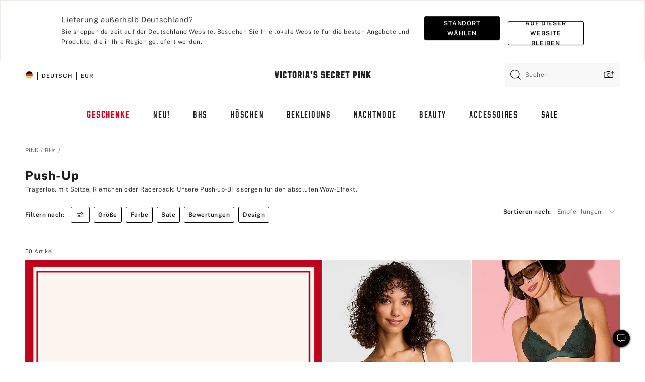

--- FILE ---
content_type: text/html;charset=UTF-8
request_url: https://de.victoriassecret.com/de/pink/bras/push-up
body_size: 5361
content:
<!DOCTYPE html><html lang="de" class="desktop" data-asset-path="/assets/m4895-Nr9CYqFLQ9GQWWd2AdKgJg" data-device="desktop" data-brand="pink" data-template="collection" data-channel="victorias-secret-desktop-tablet-eu" data-category-id="BRAS" data-page-category="Push-Up collection" data-page-category-id="PINK|BRAS|PUSH-UP" data-parent-category-id="PINK|BRAS" mpdistrans="data-analytics-page-title" data-analytics-page-title="Push-Up" data-deployed="2025-12-22T02:36:34.048Z" data-basic="true" data-page-title="Push-up"><head><script id="earlyBootstrap">(()=>{const e=document.cookie,t=e.indexOf("APPTYPE="),a=document.documentElement.classList,s=document.currentScript.dataset;if(t>=0){a.add("is-app");const i=t+8,r=e.slice(i);let n="";r.startsWith("IOSHANDHELD")?(a.add("is-app-ios"),s.appPlatform="ios",n=e.slice(i+12)):r.startsWith("ANDROIDHANDHELD")&&(a.add("is-app-android"),s.appPlatform="android",n=e.slice(i+16)),n.startsWith("VS")?s.appBrand="vs":n.startsWith("PN")&&(s.appBrand="pn"),s.appPlatform&&s.appBrand&&(s.appType=s.appPlatform+"-"+s.appBrand)}if(("true"===new URL(window.location.href).searchParams.get("isNativeShopTabEnabled")||"true"===sessionStorage.getItem("isNativeShopTabEnabled"))&&(document.documentElement.classList.add("is-native-shop-tab-enabled"),sessionStorage.setItem("isNativeShopTabEnabled","true")),performance.getEntriesByType)for(const{serverTiming:e}of performance.getEntriesByType("navigation"))if(e)for(const{name:t,description:a}of e)"ssrStatus"===t?s.ssrStatus=a:"basicStatus"===t?s.basicStatus=a:"renderSource"===t?s.renderSource=a:"peceActive"===t&&(s.peceActive=a)})();</script><meta charSet="utf-8"/><meta name="viewport" id="viewport-settings" content="width=device-width, initial-scale=1, minimum-scale=1"/><meta property="og:type" content="website"/><meta property="og:site_name" content="Victoria&#x27;s Secret"/><meta name="twitter:site" content="@VictoriasSecret"/><meta property="og:image" content="https://www.victoriassecret.com/assets/m4895-Nr9CYqFLQ9GQWWd2AdKgJg/images/pink-share.png"/><meta name="twitter:card" content="summary_large_image"/><meta property="og:title" content="Push-up- und gepolsterte BHs | Unterbrustbandgrößen 30–44, Körbchengrößen AA–GG | PINK"/><meta name="description" content="Push-up- und gepolsterte BHs von Pink mit einem Push-up-Effekt, der Sie begeistern wird. Shoppen Sie eine große Auswahl an Farben und süßen Mustern, unter anderem trägerlose und bügellose Push-up-BHs."/><meta property="og:description" content="Push-up- und gepolsterte BHs von Pink mit einem Push-up-Effekt, der Sie begeistern wird. Shoppen Sie eine große Auswahl an Farben und süßen Mustern, unter anderem trägerlose und bügellose Push-up-BHs."/><link rel="icon" sizes="48x48" href="https://de.victoriassecret.com/assets/m4895-Nr9CYqFLQ9GQWWd2AdKgJg/favicon.ico"/><link rel="apple-touch-icon" sizes="180x180" href="https://www.victoriassecret.com/assets/m4895-Nr9CYqFLQ9GQWWd2AdKgJg/images/apple-touch-icon.png"/><link rel="apple-touch-icon" href="https://www.victoriassecret.com/assets/m4895-Nr9CYqFLQ9GQWWd2AdKgJg/images/apple-touch-icon.png"/><meta name="format-detection" content="telephone=no"/> <link rel="alternate" mpdisurl href="https://www.victoriassecret.com/us/pink/bras/push-up" hrefLang="x-default"/><link rel="alternate" mpdisurl href="https://www.victoriassecret.com/at/pink/bras/push-up" hrefLang="en-AT"/><link rel="alternate" mpdisurl href="https://www.victoriassecret.com/au/pink/bras/push-up" hrefLang="en-AU"/><link rel="alternate" mpdisurl href="https://www.victoriassecret.com/be/pink/bras/push-up" hrefLang="en-BE"/><link rel="alternate" mpdisurl href="https://www.victoriassecret.com/ca/pink/bras/push-up" hrefLang="en-CA"/><link rel="alternate" mpdisurl href="https://www.victoriassecret.com/ch/pink/bras/push-up" hrefLang="en-CH"/><link rel="alternate" mpdisurl href="https://www.victoriassecret.com/cz/pink/bras/push-up" hrefLang="en-CZ"/><link rel="alternate" mpdisurl href="https://www.victoriassecret.com/de/pink/bras/push-up" hrefLang="en-DE"/><link rel="alternate" mpdisurl href="https://www.victoriassecret.com/fr/pink/bras/push-up" hrefLang="en-FR"/><link rel="alternate" mpdisurl href="https://www.victoriassecret.com/gr/pink/bras/push-up" hrefLang="en-GR"/><link rel="alternate" mpdisurl href="https://www.victoriassecret.com/hk/pink/bras/push-up" hrefLang="en-HK"/><link rel="alternate" mpdisurl href="https://www.victoriassecret.com/in/pink/bras/push-up" hrefLang="en-IN"/><link rel="alternate" mpdisurl href="https://www.victoriassecret.com/jp/pink/bras/push-up" hrefLang="en-JP"/><link rel="alternate" mpdisurl href="https://www.victoriassecret.com/kr/pink/bras/push-up" hrefLang="en-KR"/><link rel="alternate" mpdisurl href="https://www.victoriassecret.com/mx/pink/bras/push-up" hrefLang="en-MX"/><link rel="alternate" mpdisurl href="https://www.victoriassecret.com/nl/pink/bras/push-up" hrefLang="en-NL"/><link rel="alternate" mpdisurl href="https://www.victoriassecret.com/no/pink/bras/push-up" hrefLang="en-NO"/><link rel="alternate" mpdisurl href="https://www.victoriassecret.com/nz/pink/bras/push-up" hrefLang="en-NZ"/><link rel="alternate" mpdisurl href="https://www.victoriassecret.com/ro/pink/bras/push-up" hrefLang="en-RO"/><link rel="alternate" mpdisurl href="https://www.victoriassecret.com/se/pink/bras/push-up" hrefLang="en-SE"/><link rel="alternate" mpdisurl href="https://www.victoriassecret.com/sg/pink/bras/push-up" hrefLang="en-SG"/><link rel="alternate" mpdisurl href="https://www.victoriassecret.com/sk/pink/bras/push-up" hrefLang="en-SK"/><link rel="alternate" mpdisurl href="https://www.victoriassecret.com/us/pink/bras/push-up" hrefLang="en-US"/><link rel="alternate" mpdisurl href="https://fr.victoriassecret.com/be/pink/bras/push-up" hrefLang="fr-BE"/><link rel="alternate" mpdisurl href="https://fr.victoriassecret.com/bf/pink/bras/push-up" hrefLang="fr-BF"/><link rel="alternate" mpdisurl href="https://fr.victoriassecret.com/ch/pink/bras/push-up" hrefLang="fr-CH"/><link rel="alternate" mpdisurl href="https://fr.victoriassecret.com/fr/pink/bras/push-up" hrefLang="fr-FR"/><link rel="alternate" mpdisurl href="https://frca.victoriassecret.com/ca/pink/bras/push-up" hrefLang="fr-CA"/><link rel="alternate" mpdisurl href="https://de.victoriassecret.com/at/pink/bras/push-up" hrefLang="de-AT"/><link rel="alternate" mpdisurl href="https://de.victoriassecret.com/ch/pink/bras/push-up" hrefLang="de-CH"/><link rel="alternate" mpdisurl href="https://de.victoriassecret.com/de/pink/bras/push-up" hrefLang="de-DE"/><link rel="alternate" mpdisurl href="https://it.victoriassecret.com/it/pink/bras/push-up" hrefLang="it-IT"/><link rel="alternate" mpdisurl href="https://ja.victoriassecret.com/jp/pink/bras/push-up" hrefLang="ja-JP"/><link rel="alternate" mpdisurl href="https://ko.victoriassecret.com/kr/pink/bras/push-up" hrefLang="ko-KR"/><link rel="alternate" mpdisurl href="https://pl.victoriassecret.com/pl/pink/bras/push-up" hrefLang="pl-PL"/><link rel="alternate" mpdisurl href="https://es.victoriassecret.com/es/pink/bras/push-up" hrefLang="es-ES"/><link rel="alternate" mpdisurl href="https://sp.victoriassecret.com/ar/pink/bras/push-up" hrefLang="es-AR"/><link rel="alternate" mpdisurl href="https://sp.victoriassecret.com/bo/pink/bras/push-up" hrefLang="es-BO"/><link rel="alternate" mpdisurl href="https://sp.victoriassecret.com/bz/pink/bras/push-up" hrefLang="es-BZ"/><link rel="alternate" mpdisurl href="https://sp.victoriassecret.com/cl/pink/bras/push-up" hrefLang="es-CL"/><link rel="alternate" mpdisurl href="https://sp.victoriassecret.com/co/pink/bras/push-up" hrefLang="es-CO"/><link rel="alternate" mpdisurl href="https://sp.victoriassecret.com/cr/pink/bras/push-up" hrefLang="es-CR"/><link rel="alternate" mpdisurl href="https://sp.victoriassecret.com/do/pink/bras/push-up" hrefLang="es-DO"/><link rel="alternate" mpdisurl href="https://sp.victoriassecret.com/ec/pink/bras/push-up" hrefLang="es-EC"/><link rel="alternate" mpdisurl href="https://sp.victoriassecret.com/gt/pink/bras/push-up" hrefLang="es-GT"/><link rel="alternate" mpdisurl href="https://sp.victoriassecret.com/hn/pink/bras/push-up" hrefLang="es-HN"/><link rel="alternate" mpdisurl href="https://sp.victoriassecret.com/mx/pink/bras/push-up" hrefLang="es-MX"/><link rel="alternate" mpdisurl href="https://sp.victoriassecret.com/ni/pink/bras/push-up" hrefLang="es-NI"/><link rel="alternate" mpdisurl href="https://sp.victoriassecret.com/pa/pink/bras/push-up" hrefLang="es-PA"/><link rel="alternate" mpdisurl href="https://sp.victoriassecret.com/pe/pink/bras/push-up" hrefLang="es-PE"/><link rel="alternate" mpdisurl href="https://sp.victoriassecret.com/py/pink/bras/push-up" hrefLang="es-PY"/><link rel="alternate" mpdisurl href="https://sp.victoriassecret.com/sv/pink/bras/push-up" hrefLang="es-SV"/><link rel="alternate" mpdisurl href="https://sp.victoriassecret.com/us/pink/bras/push-up" hrefLang="es-US"/><link rel="alternate" mpdisurl href="https://sp.victoriassecret.com/uy/pink/bras/push-up" hrefLang="es-UY"/><link rel="alternate" mpdisurl href="https://sp.victoriassecret.com/ve/pink/bras/push-up" hrefLang="es-VE"/><link rel="alternate" mpdisurl href="https://nl.victoriassecret.com/nl/pink/bras/push-up" hrefLang="nl-NL"/><link href="https://de.victoriassecret.com/assets/m4895-Nr9CYqFLQ9GQWWd2AdKgJg/templates/collection/desktop/style.css" rel="stylesheet"/><title>Push-up- und gepolsterte BHs | Unterbrustbandgrößen 30–44, Körbchengrößen AA–GG | PINK</title><style data-styled="" data-styled-version="5.3.9">.jMLnnC{position:absolute;top:0;width:100%;}/*!sc*/
.jMLnnC .fabric-masthead-static-brandbar{width:100%;margin:0;}/*!sc*/
.jMLnnC .fabric-masthead-static-brandbar > .fabric-masthead-static-brandbar-smo-holder{height:40px;background-color:#f9e2e7;}/*!sc*/
.jMLnnC .fabric-masthead-static-brandbar > .fabric-masthead-static-brandbar-container{height:40px;background-color:#f7f7f8;}/*!sc*/
.jMLnnC .fabric-masthead-logo-area{width:100%;-webkit-box-pack:center;-webkit-justify-content:center;-ms-flex-pack:center;justify-content:center;-webkit-justify-content:center;}/*!sc*/
.jMLnnC .fabric-masthead-logo-area.fabric-layout-breakpoints .fabric-static-masthead-logo{-webkit-flex:0 0 275px;-ms-flex:0 0 275px;flex:0 0 275px;height:40px;margin:24px auto 50px;background-color:#f5f5f6;border-radius:3px;}/*!sc*/
.jMLnnC .fabric-masthead-category-nav-item .fabric-masthead-category-nav-link{height:20px;width:90px;background-color:#f5f5f6;padding:0.334rem 0.334rem 0.334rem 4px;display:block;text-transform:uppercase;position:relative;}/*!sc*/
.jMLnnC .fabric-masthead-category-nav-item{margin-right:20px;border-radius:3px;}/*!sc*/
.jMLnnC .fabric-masthead-logo-area{display:-webkit-box;display:-webkit-flex;display:-ms-flexbox;display:flex;height:115px;-webkit-box-pack:justify;-webkit-justify-content:space-between;-ms-flex-pack:justify;justify-content:space-between;-webkit-align-items:center;-webkit-box-align:center;-ms-flex-align:center;align-items:center;}/*!sc*/
.jMLnnC .fabric-masthead-category-nav-menu{width:944px;display:-webkit-box;display:-webkit-flex;display:-ms-flexbox;display:flex;margin:0 auto;-webkit-box-pack:justify;-webkit-justify-content:space-between;-ms-flex-pack:justify;justify-content:space-between;-webkit-align-items:center;-webkit-box-align:center;-ms-flex-align:center;align-items:center;}/*!sc*/
[data-device='desktop'] .sc-d7p3b7-0 .fabric-masthead-category-nav-item{padding-bottom:0.334rem;}/*!sc*/
data-styled.g4[id="sc-d7p3b7-0"]{content:"jMLnnC,"}/*!sc*/
</style><style data-styled="" data-styled-version="5.3.9">.huVxo{-webkit-animation:fadein 1s ease-in;animation:fadein 1s ease-in;margin:0 auto;}/*!sc*/
@-webkit-keyframes fadein{0%{opacity:0;}50%{opacity:0;}100%{opacity:1;}}/*!sc*/
@keyframes fadein{0%{opacity:0;}50%{opacity:0;}100%{opacity:1;}}/*!sc*/
data-styled.g1[id="sc-hhncp1-0"]{content:"huVxo,"}/*!sc*/
.hIWGSz{position:absolute;inset:0;display:-webkit-box;display:-webkit-flex;display:-ms-flexbox;display:flex;-webkit-box-pack:center;-webkit-justify-content:center;-ms-flex-pack:center;justify-content:center;-webkit-align-items:center;-webkit-box-align:center;-ms-flex-align:center;align-items:center;}/*!sc*/
data-styled.g2[id="sc-17pbkyn-0"]{content:"hIWGSz,"}/*!sc*/
.kyFYCC{bottom:-100px;right:0;margin:1rem;-webkit-animation:slidein 750ms ease-out 10s forwards;animation:slidein 750ms ease-out 10s forwards;}/*!sc*/
data-styled.g3[id="sc-17pbkyn-1"]{content:"kyFYCC,"}/*!sc*/
</style><style data-styled="" data-styled-version="5.3.9"></style><style data-styled="" data-styled-version="5.3.9"></style><style data-styled="" data-styled-version="5.3.9"></style><style data-styled="" data-styled-version="5.3.9"></style><style data-styled="" data-styled-version="5.3.9"></style><style data-styled="" data-styled-version="5.3.9"></style><style data-styled="" data-styled-version="5.3.9"></style><style data-styled="" data-styled-version="5.3.9"></style><link rel="preconnect" href="https://de-api.victoriassecret.com/" crossorigin="use-credentials"/>
<link rel="stylesheet" type="text/css" href="https://de.victoriassecret.com/custom_CSS/mpCSS.css?mptest=de4">
</head><body class="fabric"><div class="fabric-toast-traffic-control"></div><div class="fabric-main-container pink"><header class="react react-masthead-component" id="mastheadContainer" data-hydrate="true"><header class="fabric-masthead-component sc-d7p3b7-0 jMLnnC"><div class="fabric-masthead-static-brandbar"><div class="fabric-masthead-static-brandbar-smo-holder"></div><div class="fabric-masthead-static-brandbar-container"></div></div><div class="fabric-masthead-logo-area fabric-layout-breakpoints"><h1 class="fabric-static-masthead-logo"></h1></div><nav class="fabric-masthead-static-category-nav-component"><ul class="fabric-masthead-category-nav-menu" role="menu"><li class="fabric-masthead-category-nav-item" role="none"><a class="fabric-masthead-category-nav-link"></a></li><li class="fabric-masthead-category-nav-item" role="none"><a class="fabric-masthead-category-nav-link"></a></li><li class="fabric-masthead-category-nav-item" role="none"><a class="fabric-masthead-category-nav-link"></a></li><li class="fabric-masthead-category-nav-item" role="none"><a class="fabric-masthead-category-nav-link"></a></li><li class="fabric-masthead-category-nav-item" role="none"><a class="fabric-masthead-category-nav-link"></a></li><li class="fabric-masthead-category-nav-item" role="none"><a class="fabric-masthead-category-nav-link"></a></li><li class="fabric-masthead-category-nav-item" role="none"><a class="fabric-masthead-category-nav-link"></a></li><li class="fabric-masthead-category-nav-item" role="none"><a class="fabric-masthead-category-nav-link"></a></li><li class="fabric-masthead-category-nav-item" role="none"><a class="fabric-masthead-category-nav-link"></a></li></ul></nav></header></header><main><div class="react react-collection-component" id="componentContainer" data-domshell-container="true" data-hydrate="true"><div class="fabric-page-loading"><div class="fabric-page-spinner sc-17pbkyn-0 hIWGSz"><div class="fabric-spinner-element sc-hhncp1-0 huVxo"><div><span class="fabric-hide-a11y-element">Lädt ...</span></div><div></div><div></div><div></div><div></div><div></div><div></div><div></div><div></div><div></div><div></div><div></div></div></div><div class="fabric-toast-utility static-site"><div class="toast-container"><strong>Das Laden der Seite dauert länger als erwartet.</strong></div></div></div></div></main><footer class="react react-footer-component" id="footerContainer"></footer></div><div class="fabric-dialog-container" hidden=""></div><div class="fabric-speak-component fabric-hide-a11y-element" hidden=""></div><div class="react react-offer-from-email-dialog" id="reactOfferFromEmailDialogContainer"></div><div class="fabric-salesforce-chat-dialog"></div><div class="react-email-sign-up" id="reactEmailSignUpContainer"></div><div class="react-toast-traffic-control" id="reactToastTrafficControlContainer"></div><div class="react react-add-to-bag-overlay" id="reactAddToBagOverlayContainer"></div><div class="react react-franchise-redirect" id="reactFranchiseRedirectContainer"></div><div class="react react-country-confirmation-component" id="reactCountryConfirmationContainer"></div><div class="react react-session-expiration-drawer" id="reactSessionExpirationContainer"></div><script id="brastrap-data" type="application/json" data-page-data="{&quot;categoryId&quot;:&quot;&quot;}">{"endpoints":[{"key":"analyticsCore","context":"analytics","version":"v3","path":"global","www":false,"pci":false},{"key":"authStatus","context":"auth","version":"v27","path":"status","method":"POST","prioritized":true,"www":false,"pci":false},{"key":"featureFlags","context":"experience","version":"v4","path":"feature-flags","www":false,"pci":false,"prioritized":true,"timeout":7000,"queryWhitelist":["cm_mmc"]},{"key":"countryList","context":"settings","version":"v3","path":"countries","www":false,"pci":false},{"key":"languageList","context":"settings","version":"v3","path":"languages","www":false,"pci":false},{"key":"dataPrivacyRightsGPCSettings","context":"dataprivacyrights","version":"v7","path":"jwt","www":false,"pci":false},{"key":"zipGating","context":"gatingexperience","version":"v1","path":"sddgating","www":false,"pci":false,"prioritized":true},{"key":"navigations","context":"navigations","version":"v8","path":"navigations?channel=victorias-secret-desktop-tablet-eu&l1=bras","www":false,"pci":false,"queryWhitelist":["cm_mmc"]},{"key":"environment","context":"assets","version":"m4895-Nr9CYqFLQ9GQWWd2AdKgJg","path":"settings.json","www":true,"pci":false},{"key":"bagCount","context":"orders","version":"v38","path":"bag/count","www":false,"pci":false,"overrides":{"featureFlags.dimensions[dimension=F302].active=C":{"version":"v39","path":"bag/count"}}},{"key":"breadcrumbs","context":"breadcrumbs","version":"v4","path":"breadcrumbs?collectionId=8e6bf31b-fffa-47d6-bebf-d714524e28a2","www":false,"pci":false,"queryWhitelist":["collectionId"]},{"key":"collectionPage","context":"collectionheaders","version":"v9","path":"?collectionId=8e6bf31b-fffa-47d6-bebf-d714524e28a2","www":false,"pci":false,"queryWhitelist":["cm_mmc"]},{"key":"collectionEnsembles","context":"stacksensemble","version":"v4","path":"?brand=pink&collectionId=8e6bf31b-fffa-47d6-bebf-d714524e28a2","www":false,"pci":false,"queryWhitelist":["cm_mmc","brand","stackId"]},{"key":"collectionFilters","context":"filters","version":"v21","path":"?collectionId=8e6bf31b-fffa-47d6-bebf-d714524e28a2&isPersonalized=true","www":false,"pci":false,"queryWhitelist":["filter","storeId","isFilterEnhanced"],"overrides":{"featureFlags.dimensions[dimension=F810].active=C":{"path":"?collectionId=8e6bf31b-fffa-47d6-bebf-d714524e28a2&isPersonalized=true&isFilterEnhanced=true"},"featureFlags.dimensions[dimension=F539].active=C":{"version":"v22"},"featureFlags.dimensions[dimension=F539].active=D":{"version":"v23"}}},{"key":"collectionStacks","context":"stacks","version":"v41","path":"?brand=pink&collectionId=8e6bf31b-fffa-47d6-bebf-d714524e28a2&orderBy={{orderBy}}&maxSwatches=8&isPersonalized=true&isWishlistEnabled=true","www":false,"pci":false,"queryWhitelist":["cm_mmc","brand","filter","orderBy","stackId","storeId"],"overrides":{"featureFlags.dimensions[dimension=F904].active=C":{"path":"?brand=pink&collectionId=8e6bf31b-fffa-47d6-bebf-d714524e28a2&orderBy={{orderBy}}&maxSwatches=8&isPersonalized=true&isWishlistEnabled=true&recCues=true"},"featureFlags.dimensions[dimension=F809].active=C":{"version":"v42"},"featureFlags.dimensions[dimension=F539].active=C":{"version":"v43"},"featureFlags.dimensions[dimension=F539].active=C&&featureFlags.dimensions[dimension=F809].active=C":{"version":"v44"},"featureFlags.dimensions[dimension=F539].active=D":{"version":"v45"},"featureFlags.dimensions[dimension=F539].active=D&&featureFlags.dimensions[dimension=F809].active=C":{"version":"v46"}}},{"key":"brandConfigs","context":"settings","version":"v3","path":"brandconfigs?brand=pink&region=international","www":false,"pci":false,"queryWhitelist":["brand","region"]}],"icons":["/assets/m4895-Nr9CYqFLQ9GQWWd2AdKgJg/react/icon/brand.svg","/assets/m4895-Nr9CYqFLQ9GQWWd2AdKgJg/react/icon/main.svg","/assets/m4895-Nr9CYqFLQ9GQWWd2AdKgJg/react/icon/third-party.svg","/assets/m4895-Nr9CYqFLQ9GQWWd2AdKgJg/react/icon/exclude.svg"],"scripts":["/assets/m4895-Nr9CYqFLQ9GQWWd2AdKgJg/desktop/runtime.js","/assets/m4895-Nr9CYqFLQ9GQWWd2AdKgJg/desktop/190.js","/assets/m4895-Nr9CYqFLQ9GQWWd2AdKgJg/desktop/4448.js","/assets/m4895-Nr9CYqFLQ9GQWWd2AdKgJg/desktop/4692.js","/assets/m4895-Nr9CYqFLQ9GQWWd2AdKgJg/desktop/4870.js","/assets/m4895-Nr9CYqFLQ9GQWWd2AdKgJg/desktop/8776.js","/assets/m4895-Nr9CYqFLQ9GQWWd2AdKgJg/desktop/1384.js","/assets/m4895-Nr9CYqFLQ9GQWWd2AdKgJg/desktop/5898.js","/assets/m4895-Nr9CYqFLQ9GQWWd2AdKgJg/desktop/1440.js","/assets/m4895-Nr9CYqFLQ9GQWWd2AdKgJg/desktop/5801.js","/assets/m4895-Nr9CYqFLQ9GQWWd2AdKgJg/desktop/8062.js","/assets/m4895-Nr9CYqFLQ9GQWWd2AdKgJg/desktop/685.js","/assets/m4895-Nr9CYqFLQ9GQWWd2AdKgJg/desktop/9474.js","/assets/m4895-Nr9CYqFLQ9GQWWd2AdKgJg/desktop/1422.js","/assets/m4895-Nr9CYqFLQ9GQWWd2AdKgJg/templates/collection/desktop/index.js"],"settings":{"apiUrl":"https://de-api.victoriassecret.com","pciApiUrl":"https://api2.victoriassecret.com"}}</script><script id="reactLibrary" src="https://www.victoriassecret.com/assets/m4895-Nr9CYqFLQ9GQWWd2AdKgJg/desktop/react-18.js" defer=""></script><script id="sentryReactSdk" src="https://www.victoriassecret.com/assets/m4895-Nr9CYqFLQ9GQWWd2AdKgJg/desktop/sentry-react-sdk.js" defer=""></script><script id="brastrap" src="https://de.victoriassecret.com/assets/m4895-Nr9CYqFLQ9GQWWd2AdKgJg/brastrap.js" defer=""></script><!-- mp_trans_schedule_disable_start 149 --><script id="clientProps" type="application/json">{"apiData":{"cmsPage":{"oldPath":"","path":"/pink/bras/push-up","template":"collection","collectionId":"8e6bf31b-fffa-47d6-bebf-d714524e28a2","channel":"victorias-secret-desktop-tablet-eu","meta":{"id":"8e6bf31b-fffa-47d6-bebf-d714524e28a2","name":"","language":"","title":"Push-up","displayOn":"desktop","metas":[{"name":"canonicalURL","content":"/pink/bras/push-up"},{"name":"metaTitle","content":"Push-Up & Padded Bras | Bands 30-44, Cup Sizes  AA-GG | PINK"},{"name":"metaDescription","content":"Push-up- und gepolsterte BHs von Pink mit einem Push-up-Effekt, der Sie begeistern wird. Shoppen Sie eine große Auswahl an Farben und süßen Mustern, unter anderem trägerlose und bügellose Push-up-BHs."}],"seoEvergreen":"on"},"analytics":{"page_category":"Push-Up collection","category_id":"BRAS","page_type":"collection","page_category_id":"PINK|BRAS|PUSH-UP","parent_category_id":"PINK|BRAS"},"redirect":{}}},"brand":"pink","buildId":"m4895-Nr9CYqFLQ9GQWWd2AdKgJg","category":"bras","cmsPageChannel":"victorias-secret-desktop-tablet-eu","countryCode":"de","deployEnv":{"wwwOrigin":"https://de.victoriassecret.com/","apiOrigin":"https://de-api.victoriassecret.com","apiPciOrigin":"https://api2.victoriassecret.com","languageDomainSuffix":".victoriassecret.com","englishDomainPrefix":"www","assetsOrigin":"https://de.victoriassecret.com/","assetsContext":"/assets","languageDomains":{"de.victoriassecret.com":{"domainCode":"de"},"es.victoriassecret.com":{"domainCode":"es"},"fr.victoriassecret.com":{"domainCode":"fr"},"frca.victoriassecret.com":{"domainCode":"frca"},"it.victoriassecret.com":{"domainCode":"it"},"ja.victoriassecret.com":{"domainCode":"ja"},"ko.victoriassecret.com":{"domainCode":"ko"},"pl.victoriassecret.com":{"domainCode":"pl"},"sp.victoriassecret.com":{"domainCode":"sp"}}},"deployEnvName":"production","deviceType":"desktop","endpoints":[{"key":"analyticsCore","context":"analytics","version":"v3","path":"global","www":false,"pci":false},{"key":"authStatus","context":"auth","version":"v27","path":"status","method":"POST","prioritized":true,"www":false,"pci":false},{"key":"featureFlags","context":"experience","version":"v4","path":"feature-flags","www":false,"pci":false,"prioritized":true,"timeout":7000,"queryWhitelist":["cm_mmc"]},{"key":"countryList","context":"settings","version":"v3","path":"countries","www":false,"pci":false},{"key":"languageList","context":"settings","version":"v3","path":"languages","www":false,"pci":false},{"key":"dataPrivacyRightsGPCSettings","context":"dataprivacyrights","version":"v7","path":"jwt","www":false,"pci":false},{"key":"zipGating","context":"gatingexperience","version":"v1","path":"sddgating","www":false,"pci":false,"prioritized":true},{"key":"navigations","context":"navigations","version":"v8","path":"navigations?channel=victorias-secret-desktop-tablet-eu&l1=bras","www":false,"pci":false,"queryWhitelist":["cm_mmc"]},{"key":"environment","context":"assets","version":"m4895-Nr9CYqFLQ9GQWWd2AdKgJg","path":"settings.json","www":true,"pci":false},{"key":"bagCount","context":"orders","version":"v38","path":"bag/count","www":false,"pci":false,"overrides":{"featureFlags.dimensions[dimension=F302].active=C":{"version":"v39","path":"bag/count"}}},{"key":"breadcrumbs","context":"breadcrumbs","version":"v4","path":"breadcrumbs?collectionId=8e6bf31b-fffa-47d6-bebf-d714524e28a2","www":false,"pci":false,"queryWhitelist":["collectionId"]},{"key":"collectionPage","context":"collectionheaders","version":"v9","path":"?collectionId=8e6bf31b-fffa-47d6-bebf-d714524e28a2","www":false,"pci":false,"queryWhitelist":["cm_mmc"]},{"key":"collectionEnsembles","context":"stacksensemble","version":"v4","path":"?brand=pink&collectionId=8e6bf31b-fffa-47d6-bebf-d714524e28a2","www":false,"pci":false,"queryWhitelist":["cm_mmc","brand","stackId"]},{"key":"collectionFilters","context":"filters","version":"v21","path":"?collectionId=8e6bf31b-fffa-47d6-bebf-d714524e28a2&isPersonalized=true","www":false,"pci":false,"queryWhitelist":["filter","storeId","isFilterEnhanced"],"overrides":{"featureFlags.dimensions[dimension=F810].active=C":{"path":"?collectionId=8e6bf31b-fffa-47d6-bebf-d714524e28a2&isPersonalized=true&isFilterEnhanced=true"},"featureFlags.dimensions[dimension=F539].active=C":{"version":"v22"},"featureFlags.dimensions[dimension=F539].active=D":{"version":"v23"}}},{"key":"collectionStacks","context":"stacks","version":"v41","path":"?brand=pink&collectionId=8e6bf31b-fffa-47d6-bebf-d714524e28a2&orderBy={{orderBy}}&maxSwatches=8&isPersonalized=true&isWishlistEnabled=true","www":false,"pci":false,"queryWhitelist":["cm_mmc","brand","filter","orderBy","stackId","storeId"],"overrides":{"featureFlags.dimensions[dimension=F904].active=C":{"path":"?brand=pink&collectionId=8e6bf31b-fffa-47d6-bebf-d714524e28a2&orderBy={{orderBy}}&maxSwatches=8&isPersonalized=true&isWishlistEnabled=true&recCues=true"},"featureFlags.dimensions[dimension=F809].active=C":{"version":"v42"},"featureFlags.dimensions[dimension=F539].active=C":{"version":"v43"},"featureFlags.dimensions[dimension=F539].active=C&&featureFlags.dimensions[dimension=F809].active=C":{"version":"v44"},"featureFlags.dimensions[dimension=F539].active=D":{"version":"v45"},"featureFlags.dimensions[dimension=F539].active=D&&featureFlags.dimensions[dimension=F809].active=C":{"version":"v46"}}},{"key":"brandConfigs","context":"settings","version":"v3","path":"brandconfigs?brand=pink&region=international","www":false,"pci":false,"queryWhitelist":["brand","region"]}],"languageCode":"en","react18Mode":false,"sanitizedUrl":"https://de.victoriassecret.com/de/pink/bras/push-up","timestamp":1766370994048,"enableSentry":true,"pageMeta":{"id":"8e6bf31b-fffa-47d6-bebf-d714524e28a2","name":"","language":"","title":"Push-up","displayOn":"desktop","seoEvergreen":"on","canonicalUrl":"https://de.victoriassecret.com/de/pink/bras/push-up","metaTitle":"Push-Up & Padded Bras | Bands 30-44, Cup Sizes  AA-GG | PINK","metaDescription":"Push-up- und gepolsterte BHs von Pink mit einem Push-up-Effekt, der Sie begeistern wird. Shoppen Sie eine große Auswahl an Farben und süßen Mustern, unter anderem trägerlose und bügellose Push-up-BHs."}}</script><!-- mp_trans_schedule_disable_end 149 --><style type="text/css">/*MP#1077*/@media only screen and (max-width:1200px){.shop-by-style-carousel > div{height:310px;overflow:visible;}}</style></body>
<!-- MP Google Tag Manager -->
<script nonce="mpgtmdply">(function(w,d,s,l,i){w[l]=w[l]||[];w[l].push({'gtm.start':
new Date().getTime(),event:'gtm.js'});var f=d.getElementsByTagName(s)[0],
j=d.createElement(s),dl=l!='dataLayer'?'&l='+l:'';j.async=true;j.src=
'https://www.googletagmanager.com/gtm.js?id='+i+dl;f.parentNode.insertBefore(j,f);
})(window,document,'script','mpDataLayer','GTM-NKJ73QTQ');</script>
<!-- End Google Tag Manager -->

<!-- MP Google Tag Manager (noscript) -->
<noscript><iframe src="https://www.googletagmanager.com/ns.html?id=GTM-NKJ73QTQ"
height="0" width="0" style="display:none;visibility:hidden"></iframe></noscript>
<!-- End Google Tag Manager (noscript) -->

<!--Processed by MotionPoint's TransMotion (r) translation engine v22.35.0 12/04/2025. Copyright© 2003-2025 MotionPoint Corporation. All Rights Reserved. This product is protected under one or more of the following US patents: 7584216, 7580960, 7627479, 7627817, 7996417, 8065294. Other patents pending.--></html>